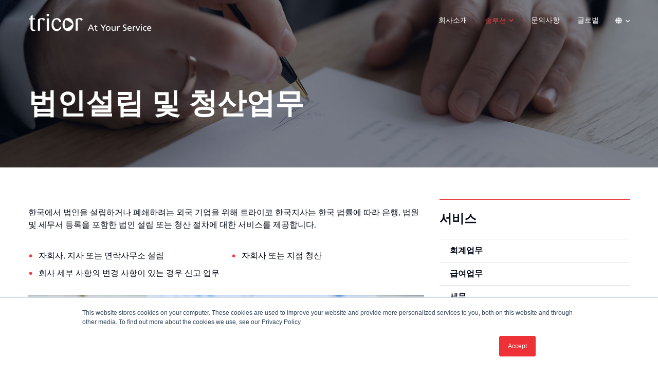

--- FILE ---
content_type: text/html; charset=UTF-8
request_url: https://korea.tricorglobal.com/company-establishment-tricor-south-korea-solutions
body_size: 5907
content:
<!doctype html><html class="no-js" lang="ko"><head>
    <meta charset="utf-8">
    <title>트라이코 코리아 - Company Establishment and Liquidation</title>
    <link rel="shortcut icon" href="https://korea.tricorglobal.com/hubfs/Tricor-July2017/images/favicons.png">
    <meta name="description" content="한국에서 법인을 설립하거나 폐쇄하려는 외국 기업을 위해 트라이코 한국지사는 한국 법률에 따라 은행, 법원 및 세무서 등록을 포함한 법인 설립 또는 청산 절차에 대한 서비스를 제공합니다.">
    
    
    
    
    
    
    
    
    
    
    
    
    
    <meta name="viewport" content="width=device-width, initial-scale=1">

    
    <meta property="og:description" content="한국에서 법인을 설립하거나 폐쇄하려는 외국 기업을 위해 트라이코 한국지사는 한국 법률에 따라 은행, 법원 및 세무서 등록을 포함한 법인 설립 또는 청산 절차에 대한 서비스를 제공합니다.">
    <meta property="og:title" content="트라이코 코리아 - Company Establishment and Liquidation">
    <meta name="twitter:description" content="한국에서 법인을 설립하거나 폐쇄하려는 외국 기업을 위해 트라이코 한국지사는 한국 법률에 따라 은행, 법원 및 세무서 등록을 포함한 법인 설립 또는 청산 절차에 대한 서비스를 제공합니다.">
    <meta name="twitter:title" content="트라이코 코리아 - Company Establishment and Liquidation">

    

    
    <style>
a.cta_button{-moz-box-sizing:content-box !important;-webkit-box-sizing:content-box !important;box-sizing:content-box !important;vertical-align:middle}.hs-breadcrumb-menu{list-style-type:none;margin:0px 0px 0px 0px;padding:0px 0px 0px 0px}.hs-breadcrumb-menu-item{float:left;padding:10px 0px 10px 10px}.hs-breadcrumb-menu-divider:before{content:'›';padding-left:10px}.hs-featured-image-link{border:0}.hs-featured-image{float:right;margin:0 0 20px 20px;max-width:50%}@media (max-width: 568px){.hs-featured-image{float:none;margin:0;width:100%;max-width:100%}}.hs-screen-reader-text{clip:rect(1px, 1px, 1px, 1px);height:1px;overflow:hidden;position:absolute !important;width:1px}
</style>

<link rel="stylesheet" href="https://korea.tricorglobal.com/hubfs/hub_generated/template_assets/1/52627862954/1742711011303/template_o2_-_korea_main.min.css">
<link rel="stylesheet" href="https://korea.tricorglobal.com/hubfs/hub_generated/template_assets/1/52785500707/1742711018929/template_magnific-popup.min.css">
<link rel="stylesheet" href="/hs/hsstatic/cos-LanguageSwitcher/static-1.336/sass/LanguageSwitcher.css">

<style>

</style>

<link rel="stylesheet" href="https://korea.tricorglobal.com/hubfs/hub_generated/module_assets/1/52627863695/1742809361431/module_Korea_-_Header_Banner.min.css">
<link rel="stylesheet" href="https://korea.tricorglobal.com/hubfs/hub_generated/module_assets/1/52795930776/1742809370970/module_korea_-_2_Column_list.min.css">
<link rel="stylesheet" href="https://korea.tricorglobal.com/hubfs/hub_generated/module_assets/1/52794697009/1742809369912/module_Korea_-_Solutions_Menu.min.css">
<link rel="stylesheet" href="https://korea.tricorglobal.com/hubfs/hub_generated/module_assets/1/52644237384/1742809362510/module_Korea_-_Footer_Social_Links.min.css">
<!-- Editor Styles -->
<style id="hs_editor_style" type="text/css">
#hs_cos_wrapper_widget_1628834410277  { display: block !important; margin-bottom: 0px !important; margin-top: 20px !important }
</style>
    

    
<!--  Added by GoogleAnalytics integration -->
<script>
var _hsp = window._hsp = window._hsp || [];
_hsp.push(['addPrivacyConsentListener', function(consent) { if (consent.allowed || (consent.categories && consent.categories.analytics)) {
  (function(i,s,o,g,r,a,m){i['GoogleAnalyticsObject']=r;i[r]=i[r]||function(){
  (i[r].q=i[r].q||[]).push(arguments)},i[r].l=1*new Date();a=s.createElement(o),
  m=s.getElementsByTagName(o)[0];a.async=1;a.src=g;m.parentNode.insertBefore(a,m)
})(window,document,'script','//www.google-analytics.com/analytics.js','ga');
  ga('create','UA-7276559-1','auto');
  ga('send','pageview');
}}]);
</script>

<!-- /Added by GoogleAnalytics integration -->

<!--  Added by GoogleAnalytics4 integration -->
<script>
var _hsp = window._hsp = window._hsp || [];
window.dataLayer = window.dataLayer || [];
function gtag(){dataLayer.push(arguments);}

var useGoogleConsentModeV2 = true;
var waitForUpdateMillis = 1000;


if (!window._hsGoogleConsentRunOnce) {
  window._hsGoogleConsentRunOnce = true;

  gtag('consent', 'default', {
    'ad_storage': 'denied',
    'analytics_storage': 'denied',
    'ad_user_data': 'denied',
    'ad_personalization': 'denied',
    'wait_for_update': waitForUpdateMillis
  });

  if (useGoogleConsentModeV2) {
    _hsp.push(['useGoogleConsentModeV2'])
  } else {
    _hsp.push(['addPrivacyConsentListener', function(consent){
      var hasAnalyticsConsent = consent && (consent.allowed || (consent.categories && consent.categories.analytics));
      var hasAdsConsent = consent && (consent.allowed || (consent.categories && consent.categories.advertisement));

      gtag('consent', 'update', {
        'ad_storage': hasAdsConsent ? 'granted' : 'denied',
        'analytics_storage': hasAnalyticsConsent ? 'granted' : 'denied',
        'ad_user_data': hasAdsConsent ? 'granted' : 'denied',
        'ad_personalization': hasAdsConsent ? 'granted' : 'denied'
      });
    }]);
  }
}

gtag('js', new Date());
gtag('set', 'developer_id.dZTQ1Zm', true);
gtag('config', 'G-F9WEP2HCZY');
</script>
<script async src="https://www.googletagmanager.com/gtag/js?id=G-F9WEP2HCZY"></script>

<!-- /Added by GoogleAnalytics4 integration -->

<!--  Added by GoogleTagManager integration -->
<script>
var _hsp = window._hsp = window._hsp || [];
window.dataLayer = window.dataLayer || [];
function gtag(){dataLayer.push(arguments);}

var useGoogleConsentModeV2 = true;
var waitForUpdateMillis = 1000;



var hsLoadGtm = function loadGtm() {
    if(window._hsGtmLoadOnce) {
      return;
    }

    if (useGoogleConsentModeV2) {

      gtag('set','developer_id.dZTQ1Zm',true);

      gtag('consent', 'default', {
      'ad_storage': 'denied',
      'analytics_storage': 'denied',
      'ad_user_data': 'denied',
      'ad_personalization': 'denied',
      'wait_for_update': waitForUpdateMillis
      });

      _hsp.push(['useGoogleConsentModeV2'])
    }

    (function(w,d,s,l,i){w[l]=w[l]||[];w[l].push({'gtm.start':
    new Date().getTime(),event:'gtm.js'});var f=d.getElementsByTagName(s)[0],
    j=d.createElement(s),dl=l!='dataLayer'?'&l='+l:'';j.async=true;j.src=
    'https://www.googletagmanager.com/gtm.js?id='+i+dl;f.parentNode.insertBefore(j,f);
    })(window,document,'script','dataLayer','GTM-PXJT4H');

    window._hsGtmLoadOnce = true;
};

_hsp.push(['addPrivacyConsentListener', function(consent){
  if(consent.allowed || (consent.categories && consent.categories.analytics)){
    hsLoadGtm();
  }
}]);

</script>

<!-- /Added by GoogleTagManager integration -->

    <link rel="canonical" href="https://korea.tricorglobal.com/company-establishment-tricor-south-korea-solutions">

<meta name="google-site-verification" content="iX_MbdN_Hf9u_DgSsVTWHl2RQS1DZL-mxsGACH6SxaA">
<meta name="google-site-verification" content="_GRParXMk5_Hd4kC0Z73Lqrm1bjzzJveX2Di-LQhTgI">
<meta name="google-site-verification" content="P0HReKJvZBdmwxw3Dlqm1d1E1kHLV4VwxiYQmD5gc4M">

<!-- Google Tag Manager -->
<script>(function(w,d,s,l,i){w[l]=w[l]||[];w[l].push({'gtm.start':
new Date().getTime(),event:'gtm.js'});var f=d.getElementsByTagName(s)[0],
j=d.createElement(s),dl=l!='dataLayer'?'&l='+l:'';j.async=true;j.src=
'https://www.googletagmanager.com/gtm.js?id='+i+dl;f.parentNode.insertBefore(j,f);
})(window,document,'script','dataLayer','GTM-PZL3W7P');</script>
<!-- End Google Tag Manager -->


<!-- Global site tag (gtag.js) - Google Analytics -->
<script async src="https://www.googletagmanager.com/gtag/js?id=UA-7276559-1"></script>
<script>
  window.dataLayer = window.dataLayer || [];
  function gtag(){dataLayer.push(arguments);}
  gtag('js', new Date());
 
  gtag('config', 'UA-7276559-1', {
  'linker': {
    'domains': ['go.tricorglobal.com', 'tricorglobal.com']
  }
});
</script>

<!-- Global site tag (gtag.js) - Google Ads: 702554288 (October 2019) -->
<script async src="https://www.googletagmanager.com/gtag/js?id=AW-702554288"></script>
<script>
window.dataLayer = window.dataLayer || [];
function gtag(){dataLayer.push(arguments);}
gtag('js', new Date());

gtag('config', 'AW-702554288');
</script>
<!-- End Global site tag (gtag.js) - Google Ads: 702554288 (October 2019) -->
<meta property="og:url" content="https://korea.tricorglobal.com/company-establishment-tricor-south-korea-solutions">
<meta name="twitter:card" content="summary">
<meta http-equiv="content-language" content="ko">
<link rel="alternate" hreflang="en" href="https://korea.tricorglobal.com/en/company-establishment-tricor-south-korea-solutions">
<link rel="alternate" hreflang="ko" href="https://korea.tricorglobal.com/company-establishment-tricor-south-korea-solutions">






    <link rel="stylesheet" href="https://pro.fontawesome.com/releases/v5.15.1/css/all.css" integrity="sha384-9ZfPnbegQSumzaE7mks2IYgHoayLtuto3AS6ieArECeaR8nCfliJVuLh/GaQ1gyM" crossorigin="anonymous">
  <meta name="generator" content="HubSpot"></head>
  <body>
<!--  Added by GoogleTagManager integration -->
<noscript><iframe src="https://www.googletagmanager.com/ns.html?id=GTM-PXJT4H" height="0" width="0" style="display:none;visibility:hidden"></iframe></noscript>

<!-- /Added by GoogleTagManager integration -->

    <a class="screen-reader" href="#skip-content">Skip to content</a>
    <div class="body-wrapper   hs-content-id-53856524146 hs-site-page page ">
      
        <div data-global-resource-path="o2 - Tricor Korea/templates/partials/o2 - korea header.html"><!-- Begin partial -->
<header class="header" id="main-menu">
  <nav class="page-center">
    <div class="header-logo">
      <a href="https://korea.tricorglobal.com?hsLang=ko" id="hs-link-my_logo" style="border-width:0px;border:0px;"><img src="https://korea.tricorglobal.com/hs-fs/hubfs/o2_2018/img/logos/Tricor-Logo-with-Tagline_EN-Colour.png?width=240&amp;height=35&amp;name=Tricor-Logo-with-Tagline_EN-Colour.png" class="hs-image-widget " height="35" style="height: auto;width:240px;border-width:0px;border:0px;" width="240" alt="Tricor-Logo-with-Tagline_EN-Colour" title="Tricor-Logo-with-Tagline_EN-Colour" srcset="https://korea.tricorglobal.com/hs-fs/hubfs/o2_2018/img/logos/Tricor-Logo-with-Tagline_EN-Colour.png?width=120&amp;height=18&amp;name=Tricor-Logo-with-Tagline_EN-Colour.png 120w, https://korea.tricorglobal.com/hs-fs/hubfs/o2_2018/img/logos/Tricor-Logo-with-Tagline_EN-Colour.png?width=240&amp;height=35&amp;name=Tricor-Logo-with-Tagline_EN-Colour.png 240w, https://korea.tricorglobal.com/hs-fs/hubfs/o2_2018/img/logos/Tricor-Logo-with-Tagline_EN-Colour.png?width=360&amp;height=53&amp;name=Tricor-Logo-with-Tagline_EN-Colour.png 360w, https://korea.tricorglobal.com/hs-fs/hubfs/o2_2018/img/logos/Tricor-Logo-with-Tagline_EN-Colour.png?width=480&amp;height=70&amp;name=Tricor-Logo-with-Tagline_EN-Colour.png 480w, https://korea.tricorglobal.com/hs-fs/hubfs/o2_2018/img/logos/Tricor-Logo-with-Tagline_EN-Colour.png?width=600&amp;height=88&amp;name=Tricor-Logo-with-Tagline_EN-Colour.png 600w, https://korea.tricorglobal.com/hs-fs/hubfs/o2_2018/img/logos/Tricor-Logo-with-Tagline_EN-Colour.png?width=720&amp;height=105&amp;name=Tricor-Logo-with-Tagline_EN-Colour.png 720w" sizes="(max-width: 240px) 100vw, 240px"></a>
    </div>
    <div class="header-right">
      <div class="header-menu-container">
        <span id="hs_cos_wrapper_header_menu" class="hs_cos_wrapper hs_cos_wrapper_widget hs_cos_wrapper_type_menu" style="" data-hs-cos-general-type="widget" data-hs-cos-type="menu"><div id="hs_menu_wrapper_header_menu" class="hs-menu-wrapper active-branch flyouts hs-menu-flow-horizontal" role="navigation" data-sitemap-name="default" data-menu-id="53786774952" aria-label="Navigation Menu">
 <ul role="menu" class="active-branch">
  <li class="hs-menu-item hs-menu-depth-1" role="none"><a href="https://korea.tricorglobal.com/about-tricor-south-korea" role="menuitem">회사소개</a></li>
  <li class="hs-menu-item hs-menu-depth-1 hs-item-has-children active-branch" role="none"><a href="https://korea.tricorglobal.com/solutions-tricor-south-korea" aria-haspopup="true" aria-expanded="false" role="menuitem">솔루션</a>
   <ul role="menu" class="hs-menu-children-wrapper active-branch">
    <li class="hs-menu-item hs-menu-depth-2 active active-branch" role="none"><a href="https://korea.tricorglobal.com/company-establishment-tricor-south-korea-solutions" role="menuitem">법인설립 및 청산업무</a></li>
    <li class="hs-menu-item hs-menu-depth-2" role="none"><a href="https://korea.tricorglobal.com/accounting-tricor-south-korea-solutions" role="menuitem">회계업무</a></li>
    <li class="hs-menu-item hs-menu-depth-2" role="none"><a href="https://korea.tricorglobal.com/payroll-tricor-south-korea-solutions" role="menuitem">급여업무</a></li>
    <li class="hs-menu-item hs-menu-depth-2" role="none"><a href="https://korea.tricorglobal.com/tax-tricor-south-korea-solutions" role="menuitem">세무</a></li>
    <li class="hs-menu-item hs-menu-depth-2" role="none"><a href="https://korea.tricorglobal.com/executive-search-tricor-south-korea-solutions" role="menuitem">헤드헌팅 서비스</a></li>
   </ul></li>
  <li class="hs-menu-item hs-menu-depth-1" role="none"><a href="https://korea.tricorglobal.com/contact-us-tricor-south-korea" role="menuitem">문의사항</a></li>
  <li class="hs-menu-item hs-menu-depth-1" role="none"><a href="https://www.tricorglobal.com" role="menuitem">글로벌</a></li>
 </ul>
</div></span>
      </div>
      <span id="hs_cos_wrapper_language_switcher" class="hs_cos_wrapper hs_cos_wrapper_widget hs_cos_wrapper_type_language_switcher" style="" data-hs-cos-general-type="widget" data-hs-cos-type="language_switcher"><div class="lang_switcher_class">
   <div class="globe_class" onclick="">
       <ul class="lang_list_class">
           <li>
               <a class="lang_switcher_link" data-language="ko" lang="ko" href="https://korea.tricorglobal.com/company-establishment-tricor-south-korea-solutions">한국어</a>
           </li>
           <li>
               <a class="lang_switcher_link" data-language="en" lang="en" href="https://korea.tricorglobal.com/en/company-establishment-tricor-south-korea-solutions">English</a>
           </li>
       </ul>
   </div>
</div></span>
      
      
      <div id="nav-icon">
        <span></span>
        <span></span>
        <span></span>
      </div>
    </div>
  </nav>
</header>
<!-- End partial --></div>
      
      <a class="anchor-link" id="skip-content"></a>
      
<div id="hs_cos_wrapper_module_16286531674211" class="hs_cos_wrapper hs_cos_wrapper_widget hs_cos_wrapper_type_module" style="" data-hs-cos-general-type="widget" data-hs-cos-type="module"></div>
<main class="body-container-wrapper">
  <div id="hs_cos_wrapper_module_16286536408651" class="hs_cos_wrapper hs_cos_wrapper_widget hs_cos_wrapper_type_module" style="" data-hs-cos-general-type="widget" data-hs-cos-type="module"><div id="header-banner">
  <div class="page-center">
    <div class="row-fluid">
      <div class="span12">
        
        
        <h1 class=" white margin0">법인설립 및 청산업무</h1>
        
        
      </div>
    </div>
  </div>
</div>

  
  

<style>
  #header-banner{
    
      background-image: url(https://korea.tricorglobal.com/hubfs/korea/img/solutions/company-establishment/img-company-establishment-header-banner.jpg);
    
    background-color: #040b19;
    background-position: 50% 50%;
  }
  
  @media (max-width: 768px) {
    #header-banner{
      background-image: url(https://korea.tricorglobal.com/hubfs/korea/img/solutions/company-establishment/img-company-establishment-header-mobile-banner.jpg);
    }
  }
  
</style></div>
  <div id="bgimage1" class="page-section">
    <div class="page-center">
      <div class="row-fluid">
        <div class="span8">
          <span id="hs_cos_wrapper_section_content" class="hs_cos_wrapper hs_cos_wrapper_widget_container hs_cos_wrapper_type_widget_container" style="" data-hs-cos-general-type="widget_container" data-hs-cos-type="widget_container"><div id="hs_cos_wrapper_widget_1628841422873" class="hs_cos_wrapper hs_cos_wrapper_widget hs_cos_wrapper_type_module" style="" data-hs-cos-general-type="widget" data-hs-cos-type="module"><span id="hs_cos_wrapper_widget_1628841422873_" class="hs_cos_wrapper hs_cos_wrapper_widget hs_cos_wrapper_type_rich_text" style="" data-hs-cos-general-type="widget" data-hs-cos-type="rich_text"><p>한국에서 법인을 설립하거나 폐쇄하려는 외국 기업을 위해 트라이코 한국지사는 한국 법률에 따라 은행, 법원 및 세무서 등록을 포함한 법인 설립 또는 청산 절차에 대한 서비스를 제공합니다.</p></span></div>
<div id="hs_cos_wrapper_widget_1628840890298" class="hs_cos_wrapper hs_cos_wrapper_widget hs_cos_wrapper_type_module" style="" data-hs-cos-general-type="widget" data-hs-cos-type="module"><div class="spacer spacer--20"></div></div>
<div id="hs_cos_wrapper_widget_1628838536544" class="hs_cos_wrapper hs_cos_wrapper_widget hs_cos_wrapper_type_module" style="" data-hs-cos-general-type="widget" data-hs-cos-type="module"><ul class="column-list">
  
    <li>자회사, 지사 또는 연락사무소 설립</li>
  
    <li>자회사 또는 지점 청산</li>
  
    <li>회사 세부 사항의 변경 사항이 있는 경우 신고 업무</li>
  
</ul></div>
<div id="hs_cos_wrapper_widget_1628834410277" class="hs_cos_wrapper hs_cos_wrapper_widget hs_cos_wrapper_type_module" style="" data-hs-cos-general-type="widget" data-hs-cos-type="module">
    






  



<span id="hs_cos_wrapper_widget_1628834410277_" class="hs_cos_wrapper hs_cos_wrapper_widget hs_cos_wrapper_type_linked_image" style="" data-hs-cos-general-type="widget" data-hs-cos-type="linked_image"><img src="https://korea.tricorglobal.com/hubfs/korea/img/solutions/company-establishment/img-company-establishment-corporate-tax.jpg" class="hs-image-widget " style="max-width: 100%; height: auto;" alt="img-company-establishment-corporate-tax" title="img-company-establishment-corporate-tax" loading="lazy"></span></div></span>
        </div>
        <div class="span4">
          <div id="hs_cos_wrapper_module_16291942645526" class="hs_cos_wrapper hs_cos_wrapper_widget hs_cos_wrapper_type_module" style="" data-hs-cos-general-type="widget" data-hs-cos-type="module"><div class="spacer spacer-- spacer-sm-40"></div></div>
          <span id="hs_cos_wrapper_section_sidebar" class="hs_cos_wrapper hs_cos_wrapper_widget_container hs_cos_wrapper_type_widget_container" style="" data-hs-cos-general-type="widget_container" data-hs-cos-type="widget_container"><div id="hs_cos_wrapper_widget_1628834960493" class="hs_cos_wrapper hs_cos_wrapper_widget hs_cos_wrapper_type_module" style="" data-hs-cos-general-type="widget" data-hs-cos-type="module"><div class="sidebar-menu accent-border-color">
  <h3 class="h4">서비스</h3>
  <div id="hs_menu_wrapper_widget_1628834960493_" class="hs-menu-wrapper active-branch flyouts hs-menu-flow-vertical" role="navigation" data-sitemap-name="default" data-menu-id="53792435346" aria-label="Navigation Menu">
 <ul role="menu" class="active-branch">
  <li class="hs-menu-item hs-menu-depth-1 active active-branch" role="none"><a href="https://korea.tricorglobal.com/company-establishment-tricor-south-korea-solutions" role="menuitem">법인설립 및 청산업무</a></li>
  <li class="hs-menu-item hs-menu-depth-1" role="none"><a href="https://korea.tricorglobal.com/accounting-tricor-south-korea-solutions" role="menuitem">회계업무</a></li>
  <li class="hs-menu-item hs-menu-depth-1" role="none"><a href="https://korea.tricorglobal.com/payroll-tricor-south-korea-solutions" role="menuitem">급여업무</a></li>
  <li class="hs-menu-item hs-menu-depth-1" role="none"><a href="https://korea.tricorglobal.com/tax-tricor-south-korea-solutions" role="menuitem">세무</a></li>
  <li class="hs-menu-item hs-menu-depth-1" role="none"><a href="https://korea.tricorglobal.com/executive-search-tricor-south-korea-solutions" role="menuitem">헤드헌팅 서비스</a></li>
 </ul>
</div>
</div></div></span>
        </div>
      </div>
    </div>
  </div>
</main>

      
        <div data-global-resource-path="o2 - Tricor Korea/templates/partials/o2 - korea footer.html"><!-- Begin partial -->









<footer class="lazyload" style="background-image: url();" data-src="">
  <div class="page-center">
    <div class="row-fluid marginB30">
      <div class="span4">
        <div class="footer-logo-container">
          <span id="hs_cos_wrapper_footer_logo" class="hs_cos_wrapper hs_cos_wrapper_widget hs_cos_wrapper_type_logo" style="" data-hs-cos-general-type="widget" data-hs-cos-type="logo"><a href="https://korea.tricorglobal.com?hsLang=ko" id="hs-link-footer_logo" style="border-width:0px;border:0px;"><img src="https://korea.tricorglobal.com/hs-fs/hubfs/o2_2018/img/logos/v2/Tricor-Logo-with-Tagline_EN-White.png?width=240&amp;height=35&amp;name=Tricor-Logo-with-Tagline_EN-White.png" class="hs-image-widget " height="35" style="height: auto;width:240px;border-width:0px;border:0px;" width="240" alt="Tricor-Logo-with-Tagline_EN-White" title="Tricor-Logo-with-Tagline_EN-White" srcset="https://korea.tricorglobal.com/hs-fs/hubfs/o2_2018/img/logos/v2/Tricor-Logo-with-Tagline_EN-White.png?width=120&amp;height=18&amp;name=Tricor-Logo-with-Tagline_EN-White.png 120w, https://korea.tricorglobal.com/hs-fs/hubfs/o2_2018/img/logos/v2/Tricor-Logo-with-Tagline_EN-White.png?width=240&amp;height=35&amp;name=Tricor-Logo-with-Tagline_EN-White.png 240w, https://korea.tricorglobal.com/hs-fs/hubfs/o2_2018/img/logos/v2/Tricor-Logo-with-Tagline_EN-White.png?width=360&amp;height=53&amp;name=Tricor-Logo-with-Tagline_EN-White.png 360w, https://korea.tricorglobal.com/hs-fs/hubfs/o2_2018/img/logos/v2/Tricor-Logo-with-Tagline_EN-White.png?width=480&amp;height=70&amp;name=Tricor-Logo-with-Tagline_EN-White.png 480w, https://korea.tricorglobal.com/hs-fs/hubfs/o2_2018/img/logos/v2/Tricor-Logo-with-Tagline_EN-White.png?width=600&amp;height=88&amp;name=Tricor-Logo-with-Tagline_EN-White.png 600w, https://korea.tricorglobal.com/hs-fs/hubfs/o2_2018/img/logos/v2/Tricor-Logo-with-Tagline_EN-White.png?width=720&amp;height=105&amp;name=Tricor-Logo-with-Tagline_EN-White.png 720w" sizes="(max-width: 240px) 100vw, 240px"></a></span>
        </div>
        <p><a href="https://www.tricorglobal.com/?hsLang=ko" rel="noopener" target="_blank">트라이코 그룹</a>(Tricor)은 글로벌지식과 현지비즈니스 <br>전문지식을 겸비하고 법인, 투자자, 인사급여, 신탁 <br>및 부채 서비스, 펀드 관리, 지배구조 자문 등의<br>서비스를 제공하는 아시아 최고의 사업확장지원<br>전문가 입니다.</p>
        <strong class="white">트라이코한국지사</strong>
        <p>서울시 용산구 한강대로 71길 4<br>한진중공업빌딩 8층[04322]</p>
      </div>
      <div class="span8">
        <div class="row-fluid">
          <div class="span4">
            <h5 class="footer-title white">
              팔로우
            </h5>
            <div class="footer-social-container">
  
  <a href="https://www.facebook.com/tricorglobal/" target="_blank"><i class="fab fa-facebook"></i></a>
  
  
  <a href="https://www.linkedin.com/company/tricorgroup" target="_blank"><i class="fab fa-linkedin"></i></a>
  
  
  
  <a href="https://www.youtube.com/channel/UCZMfPlqndgkLbYTM63Visxg" target="_blank"><i class="fab fa-youtube"></i></a>
  
  
  <a href="#wechat" class="popup-modal"><i class="fab fa-weixin"></i></a>
  <div id="wechat" class="mfp-hide white-popup-block popup-small text-center">
    <span class="mfp-close"></span>
    <h3>위쳇에서팔로우하세요.</h3>
    <p>아래 QR 코드를 스캔하고 공식 계정을 팔로우 하세요.</p>
    
      
      
        
      
       
      <img src="https://korea.tricorglobal.com/hubfs/o2_2018/img/WeChat.jpg" alt="WeChat" loading="lazy" style="max-width: 100%; height: auto;">
    
    <p>위쳇ID <strong>卓佳Tricor</strong></p>
    <p><a class="popup-modal-dismiss" href="#">해제</a></p>
  </div>
  
  
  <a href="https://www.tricorglobal.com?hsLang=ko" target="_blank"><i class="fas fa-globe"></i></a>
  
</div>
          </div>
          <div class="span4">
            <h5 class="footer-title white">
              솔루션
            </h5>
            <div class="footer-menu-container">
              <div id="hs_menu_wrapper_footer_menu_1" class="hs-menu-wrapper active-branch flyouts hs-menu-flow-vertical" role="navigation" data-sitemap-name="default" data-menu-id="53784057476" aria-label="Navigation Menu">
 <ul role="menu" class="active-branch">
  <li class="hs-menu-item hs-menu-depth-1 active active-branch" role="none"><a href="https://korea.tricorglobal.com/company-establishment-tricor-south-korea-solutions" role="menuitem"> 법인설립 및 청산업무</a></li>
  <li class="hs-menu-item hs-menu-depth-1" role="none"><a href="https://korea.tricorglobal.com/accounting-tricor-south-korea-solutions" role="menuitem">회계업무</a></li>
  <li class="hs-menu-item hs-menu-depth-1" role="none"><a href="https://korea.tricorglobal.com/payroll-tricor-south-korea-solutions" role="menuitem">급여업무</a></li>
  <li class="hs-menu-item hs-menu-depth-1" role="none"><a href="https://korea.tricorglobal.com/tax-tricor-south-korea-solutions" role="menuitem">세무</a></li>
  <li class="hs-menu-item hs-menu-depth-1" role="none"><a href="https://korea.tricorglobal.com/executive-search-tricor-south-korea-solutions" role="menuitem">헤드헌팅 서비스</a></li>
 </ul>
</div>
            </div>
          </div>
          <div class="span4">
            <h5 class="footer-title white">
               빠른 링크
            </h5>
            <div class="footer-menu-container">
              <div id="hs_menu_wrapper_footer_menu_2" class="hs-menu-wrapper active-branch flyouts hs-menu-flow-vertical" role="navigation" data-sitemap-name="default" data-menu-id="53786774427" aria-label="Navigation Menu">
 <ul role="menu">
  <li class="hs-menu-item hs-menu-depth-1" role="none"><a href="https://korea.tricorglobal.com/about-tricor-south-korea" role="menuitem">회사소개</a></li>
  <li class="hs-menu-item hs-menu-depth-1" role="none"><a href="https://korea.tricorglobal.com/solutions-tricor-south-korea" role="menuitem">솔루션</a></li>
  <li class="hs-menu-item hs-menu-depth-1" role="none"><a href="https://korea.tricorglobal.com/contact-us-tricor-south-korea" role="menuitem">문의사항</a></li>
 </ul>
</div>
            </div>
          </div>
        </div>

      </div>
    </div>
    <div class="row-fluid">
      <div class="span12 white">
        <div id="hs_cos_wrapper_module_162866917145535" class="hs_cos_wrapper hs_cos_wrapper_widget hs_cos_wrapper_type_module" style="" data-hs-cos-general-type="widget" data-hs-cos-type="module">Copyright ©2026 Tricor Group. All Rights Reserved.</div>
      </div>
    </div>
  </div>
</footer>
<!-- End partial --></div>
      
    </div>
    <script src="/hs/hsstatic/jquery-libs/static-1.4/jquery/jquery-1.11.2.js"></script>
<script src="/hs/hsstatic/jquery-libs/static-1.4/jquery-migrate/jquery-migrate-1.2.1.js"></script>
<script>hsjQuery = window['jQuery'];</script>
<!-- HubSpot performance collection script -->
<script defer src="/hs/hsstatic/content-cwv-embed/static-1.1293/embed.js"></script>
<script src="https://korea.tricorglobal.com/hubfs/hub_generated/template_assets/1/52627863207/1742711012455/template_lazyload.min.js"></script>
<script src="https://korea.tricorglobal.com/hubfs/hub_generated/template_assets/1/52628236405/1742711014475/template_jquery-3.5.1.min.js"></script>
<script src="https://korea.tricorglobal.com/hubfs/hub_generated/template_assets/1/52627884433/1742711014104/template_jquery-migrate-3.3.2.min.js"></script>
<script src="https://korea.tricorglobal.com/hubfs/hub_generated/template_assets/1/52627863175/1742711011898/template_modernizer.min.js"></script>
<script src="https://korea.tricorglobal.com/hubfs/hub_generated/template_assets/1/52774156893/1742711018293/template_magnific-popup.min.js"></script>
<script src="https://korea.tricorglobal.com/hubfs/hub_generated/template_assets/1/52627863324/1742711013107/template_o2_-_korea_main.min.js"></script>
<script src="/hs/hsstatic/keyboard-accessible-menu-flyouts/static-1.17/bundles/project.js"></script>
<script>
var hsVars = hsVars || {}; hsVars['language'] = 'ko';
</script>

<script src="/hs/hsstatic/cos-i18n/static-1.53/bundles/project.js"></script>

<!-- Start of HubSpot Analytics Code -->
<script type="text/javascript">
var _hsq = _hsq || [];
_hsq.push(["setContentType", "standard-page"]);
_hsq.push(["setCanonicalUrl", "https:\/\/korea.tricorglobal.com\/company-establishment-tricor-south-korea-solutions"]);
_hsq.push(["setPageId", "53856524146"]);
_hsq.push(["setContentMetadata", {
    "contentPageId": 52797812779,
    "legacyPageId": "53856524146",
    "contentFolderId": null,
    "contentGroupId": null,
    "abTestId": null,
    "languageVariantId": 53856524146,
    "languageCode": "ko",
    
    
}]);
</script>

<script type="text/javascript" id="hs-script-loader" async defer src="/hs/scriptloader/3792145.js"></script>
<!-- End of HubSpot Analytics Code -->


<script type="text/javascript">
var hsVars = {
    render_id: "f9a57980-b2a9-4afb-b80a-128755963b3e",
    ticks: 1767474326610,
    page_id: 53856524146,
    
    content_group_id: 0,
    portal_id: 3792145,
    app_hs_base_url: "https://app.hubspot.com",
    cp_hs_base_url: "https://cp.hubspot.com",
    language: "ko",
    analytics_page_type: "standard-page",
    scp_content_type: "",
    
    analytics_page_id: "53856524146",
    category_id: 1,
    folder_id: 0,
    is_hubspot_user: false
}
</script>


<script defer src="/hs/hsstatic/HubspotToolsMenu/static-1.432/js/index.js"></script>

<!-- Google Tag Manager (noscript) -->
<noscript><iframe src="https://www.googletagmanager.com/ns.html?id=GTM-PZL3W7P" height="0" width="0" style="display:none;visibility:hidden"></iframe></noscript>
<!-- End Google Tag Manager (noscript) -->


  
</body></html>

--- FILE ---
content_type: text/css
request_url: https://korea.tricorglobal.com/hubfs/hub_generated/template_assets/1/52627862954/1742711011303/template_o2_-_korea_main.min.css
body_size: 7384
content:
#main-menu{position:fixed;left:0;top:0;z-index:99999;font-size:13px;color:#fff;text-transform:uppercase;transition:background-color 350ms ease,color 350ms ease;width:100%}#main-menu.white-header{color:#040b19}#main-menu.scrolling{color:#040b19;background-color:white;box-shadow:4px 0px 8px 0px #040b19}#main-menu .header-logo{padding:15px 0}#main-menu:not(.scrolling) .header-logo{filter:brightness(0) invert(1)}#main-menu .header-logo{height:30px}#main-menu .header-logo img{width:auto !important;height:30px}#main-menu nav{display:flex;align-items:center}#main-menu .hs-menu-wrapper>ul>li>a{padding:30px 0;font-size:14px;display:block}#main-menu .hs-menu-wrapper.hs-menu-flow-horizontal>ul{margin-bottom:0;padding:0;display:block}#main-menu .hs-menu-children-wrapper{background-color:white;box-shadow:0 3px 9px 0 rgba(25,25,38,0.12)}#main-menu.scrolling .hs-menu-wrapper>ul>li>a,.white-header #main-menu .hs-menu-wrapper>ul>li>a{color:#040b19}#main-menu .hs-menu-wrapper.hs-menu-flow-horizontal>ul li.hs-item-has-children ul.hs-menu-children-wrapper li a{max-width:100%;width:auto;transition:.3s ease all}#main-menu .hs-menu-wrapper.hs-menu-flow-horizontal>ul li.hs-item-has-children ul.hs-menu-children-wrapper li a:hover{background-color:#ef4043;color:white}.header-right{margin-left:auto;display:flex;align-items:center}#nav-icon,#nav-icon span{margin:0;padding:0}#nav-icon{width:25px;height:25px;position:absolute;top:20px;right:15px;-webkit-transform:rotate(0);-moz-transform:rotate(0);-o-transform:rotate(0);transform:rotate(0);-webkit-transition:.5s ease-in-out;-moz-transition:.5s ease-in-out;-o-transition:.5s ease-in-out;transition:.5s ease-in-out;cursor:pointer}#nav-icon span{display:block;position:absolute;height:3.5px;width:100%;background:#040b19;border-radius:9px;opacity:1;left:0;-webkit-transform:rotate(0);-moz-transform:rotate(0);-o-transform:rotate(0);transform:rotate(0);-webkit-transition:.25s ease-in-out;-moz-transition:.25s ease-in-out;-o-transition:.25s ease-in-out;transition:.25s ease-in-out}#main-menu:not(.scrolling) #nav-icon span{background:white}#nav-icon span:nth-child(1){top:0px;-webkit-transform-origin:left center;-moz-transform-origin:left center;-o-transform-origin:left center;transform-origin:left center}#nav-icon span:nth-child(2){top:7px;-webkit-transform-origin:left center;-moz-transform-origin:left center;-o-transform-origin:left center;transform-origin:left center}#nav-icon span:nth-child(3){top:14px;-webkit-transform-origin:left center;-moz-transform-origin:left center;-o-transform-origin:left center;transform-origin:left center}#nav-icon.open span:nth-child(1){-webkit-transform:rotate(45deg);-moz-transform:rotate(45deg);-o-transform:rotate(45deg);transform:rotate(45deg);top:-3px;left:0px}#nav-icon.open span:nth-child(2){width:0;opacity:0}#nav-icon.open span:nth-child(3){-webkit-transform:rotate(-45deg);-moz-transform:rotate(-45deg);-o-transform:rotate(-45deg);transform:rotate(-45deg);top:14px;left:0px}#main-menu .globe_class{background-image:none !important;width:auto !important}#main-menu .globe_class:before{content:"\f0ac";color:white;font-family:"Font Awesome 5 Pro";font-weight:bold;padding-right:15px;transition:.3s ease all}#main-menu.scrolling .globe_class:before{color:#040b19}#main-menu .globe_class:after{content:"\f107";font-family:"Font Awesome 5 Pro";position:absolute;right:0px;top:50%;width:100%;text-align:right;transform:translateY(-50%)}#main-menu .lang_list_class{top:unset;bottom:0;transform:translateY(100%);left:-50%}#main-menu .lang_list_class:before,#main-menu .lang_list_class:after{content:none}#main-menu .lang_list_class li{border:0;padding:0}#main-menu .lang_list_class li a{color:#040b19;transition:.3s ease all;display:block;padding:10px 20px}#main-menu .lang_list_class li a:hover{background-color:#ef4043;color:white}@media screen and (min-width:990px){#nav-icon,.child-trigger{display:none}#main-menu .globe_class{padding:15px 0 15px 15px}.header-menu-container{display:block !important}#main-menu .hs-menu-wrapper>ul>li>a{color:white;margin:0 17px}#main-menu .hs-menu-flow-horizontal>ul>li.hs-item-has-children>a:after{content:"\f107";font-family:"Font Awesome 5 Pro";right:0px;top:50%;text-align:right;transform:translateY(-50%);margin-left:5px}#main-menu .hs-menu-wrapper>ul>li>a:hover,#main-menu.scrolling .hs-menu-wrapper>ul>li>a:hover,#main-menu .hs-menu-wrapper>ul>li.active-branch>a,#main-menu.scrolling .hs-menu-wrapper>ul>li.active-branch>a{color:#ef4043}.child-trigger{display:none !important}#main-menu .hs-menu-wrapper .hs-menu-children-wrapper{display:block !important}}@media screen and (max-width:989.9px){.header-menu-container{display:none;background-color:white;position:absolute;left:0;right:0;bottom:0;transform:translateY(100%)}#main-menu .hs-menu-wrapper>ul>li>a{padding:10px}#main-menu .hs-menu-wrapper>ul>li>a,#main-menu .hs-menu-wrapper>ul>li>a:hover,#main-menu.scrolling .hs-menu-wrapper>ul>li>a:hover,#main-menu .hs-menu-wrapper>ul>li.active-branch>a,#main-menu.scrolling .hs-menu-wrapper>ul>li.active-branch>a{color:#040b19}.child-trigger{cursor:pointer;position:absolute;top:0;right:0px;width:30px !important;min-width:30px !important;height:40px !important;padding:0 !important;text-align:center}.hs-menu-depth-2 .child-trigger{top:0px;height:35px !important;border-left:1px solid white}.child-trigger:hover{text-decoration:none}.child-trigger:before{content:"\f107";font-family:"Font Awesome 5 Pro";position:relative;top:35%;margin:0 auto !important;-webkit-transform:rotate(0);-ms-transform:rotate(0);transform:rotate(0);color:#040b19}.child-trigger.child-open:before{content:"\f106"}#main-menu .hs-menu-wrapper .hs-menu-children-wrapper{display:none;position:relative}#main-menu .hs-menu-children-wrapper{box-shadow:none}#main-menu .hs-menu-wrapper.hs-menu-flow-horizontal>ul li.hs-item-has-children ul.hs-menu-children-wrapper{visibility:visible;opacity:1}#main-menu .hs-menu-wrapper.hs-menu-flow-horizontal>ul li.hs-menu-depth-1{float:none}.lang_switcher_class{position:absolute !important;right:60px;top:20px}}footer{padding:45px 0;background-color:#18191b;color:#999}.footer-logo-container{margin-bottom:20px}.footer-logo-container img{height:30px;width:auto !important}.footer-title{font-size:1rem;font-family:'Frutiger','微软雅黑','正黑体',SimHei,sans-serif;margin-top:0}.footer-menu-container .hs-menu-wrapper.hs-menu-flow-vertical>ul li a{color:#999;padding:0;max-width:100%;text-overflow:inherit;overflow:visible;white-space:unset}.footer-menu-container ul{padding:0}.footer-menu-container ul li{margin-bottom:15px}.hs-menu-wrapper.hs-menu-flow-horizontal>ul li a{text-overflow:unset;max-width:none}.hs-menu-wrapper.hs-menu-flow-horizontal ul.hs-menu-children-wrapper li a{padding:6px 20px}.hs-error-msgs label{display:block !important}form fieldset.form-columns-1 .hs-input{width:100% !important}form fieldset.form-columns-1 input[type="checkbox"].hs-input,form fieldset.form-columns-1 input[type="radio"].hs-input,input[type="checkbox"].hs-input,input[type="radio"].hs-input{width:auto !important}form fieldset .hs-form-checkbox,form fieldset .hs-form-radio{padding-left:0 !important}form fieldset .hs-form-checkbox:before,form fieldset .hs-form-radio:before{content:none !important}form>fieldset{max-width:100% !important}form fieldset label{color:#939393}textarea.hs-input,input[type="text"].hs-input,input[type="password"].hs-input,input[type="datetime"].hs-input,input[type="datetime-local"].hs-input,input[type="date"].hs-input,input[type="month"].hs-input,input[type="time"].hs-input,input[type="week"].hs-input,input[type="number"].hs-input,input[type="email"].hs-input,input[type="url"].hs-input,input[type="search"].hs-input,input[type="tel"].hs-input,input[type="color"].hs-input,input[type="file"].hs-input,input[type="password"],select.hs-input{border:1px solid #dbdbdb;padding:16px 20px;border-radius:4px;margin-bottom:15px;-webkit-appearance:none;-moz-appearance:none;appearance:none;font-size:16px;background-color:white;font-family:'Lato',Calibri,'Microsoft JhengHei'}.hs-fieldtype-select div.input{position:relative}.hs-fieldtype-select div.input:after{content:"\f0d7";font-family:"Font Awesome 5 Pro";font-weight:bold;right:5px;top:calc(50% - 1em);position:absolute;pointer-events:none;box-sizing:border-box;color:#040b19}input[type="text"].hs-search-field__input{border:1px solid #dbdbdb;padding:16px 20px;border-radius:4px;margin-bottom:0;-webkit-appearance:none;-moz-appearance:none;font-size:16px}input[type="radio"].hs-input{display:none}legend.hs-field-desc{display:none !important}li.hs-form-radio{display:inline-block;margin-right:30px}.hs-form-radio-display input[type="radio"]:checked+span:before{color:#ef4043}.hs-form-radio-display input[type="radio"]+span:before{content:"\f0c8";font-family:"Font Awesome 5 Pro";font-weight:bold;font-size:12px;margin-right:10px;padding:3px;color:#dbdbdb;border:1px solid #dbdbdb;border-radius:3px}li.hs-form-checkbox{display:inline-block;margin-right:30px}.hs-form-checkbox-display input[type="checkbox"]{display:none}.hs-form-checkbox-display input[type="checkbox"]:checked+span:before{content:"\f00c";color:#ef4043;font-family:"Font Awesome 5 Pro";line-height:1}.hs-form-checkbox-display input[type="checkbox"]+span:before{content:"";width:10px;height:10px;font-weight:bold;font-size:12px;margin-right:10px;padding:2px 3px 4px;color:#dbdbdb;border:1px solid #dbdbdb;border-radius:3px;vertical-align:top;display:inline-block}form fieldset.form-columns-1 input[type="file"].hs-input{background-color:white;width:calc(100% - 40px) !important}.widget-type-blog_comments .section{padding:0}.hs-recaptcha.hs-form-field{margin-bottom:15px}.inputs-list{list-style:none;padding:0}.row-fluid{width:100%;*zoom:1}.row-fluid:before,.row-fluid:after{display:table;content:""}.row-fluid:after{clear:both}.row-fluid [class*="span"]{display:block;float:left;width:100%;min-height:1px;margin-left:2.127659574%;*margin-left:2.0744680846382977%;-webkit-box-sizing:border-box;-moz-box-sizing:border-box;-ms-box-sizing:border-box;box-sizing:border-box}.row-fluid [class*="span"]:first-child{margin-left:0}.row-fluid .span12{width:99.99999998999999%;*width:99.94680850063828%}.row-fluid .span11{width:91.489361693%;*width:91.4361702036383%}.row-fluid .span10{width:82.97872339599999%;*width:82.92553190663828%}.row-fluid .span9{width:74.468085099%;*width:74.4148936096383%}.row-fluid .span8{width:65.95744680199999%;*width:65.90425531263828%}.row-fluid .span7{width:57.446808505%;*width:57.3936170156383%}.row-fluid .span6{width:48.93617020799999%;*width:48.88297871863829%}.row-fluid .span5{width:40.425531911%;*width:40.3723404216383%}.row-fluid .span4{width:31.914893614%;*width:31.8617021246383%}.row-fluid .span3{width:23.404255317%;*width:23.3510638276383%}.row-fluid .span2{width:14.89361702%;*width:14.8404255306383%}.row-fluid .span1{width:6.382978723%;*width:6.329787233638298%}.container-fluid{*zoom:1}.container-fluid:before,.container-fluid:after{display:table;content:""}.container-fluid:after{clear:both}@media(max-width:767px){.row-fluid{width:100%}.row-fluid [class*="span"]{display:block;float:none;width:auto;margin-left:0}}@media(min-width:768px) and (max-width:1139px){.row-fluid{width:100%;*zoom:1}.row-fluid:before,.row-fluid:after{display:table;content:""}.row-fluid:after{clear:both}.row-fluid [class*="span"]{display:block;float:left;width:100%;min-height:1px;margin-left:2.762430939%;*margin-left:2.709239449638298%;-webkit-box-sizing:border-box;-moz-box-sizing:border-box;-ms-box-sizing:border-box;box-sizing:border-box}.row-fluid [class*="span"]:first-child{margin-left:0}.row-fluid .span12{width:99.999999993%;*width:99.9468085036383%}.row-fluid .span11{width:91.436464082%;*width:91.38327259263829%}.row-fluid .span10{width:82.87292817100001%;*width:82.8197366816383%}.row-fluid .span9{width:74.30939226%;*width:74.25620077063829%}.row-fluid .span8{width:65.74585634900001%;*width:65.6926648596383%}.row-fluid .span7{width:57.182320438000005%;*width:57.129128948638304%}.row-fluid .span6{width:48.618784527%;*width:48.5655930376383%}.row-fluid .span5{width:40.055248616%;*width:40.0020571266383%}.row-fluid .span4{width:31.491712705%;*width:31.4385212156383%}.row-fluid .span3{width:22.928176794%;*width:22.874985304638297%}.row-fluid .span2{width:14.364640883%;*width:14.311449393638298%}.row-fluid .span1{width:5.801104972%;*width:5.747913482638298%}}@media(min-width:1280px){.row-fluid{width:100%;*zoom:1}.row-fluid:before,.row-fluid:after{display:table;content:""}.row-fluid:after{clear:both}.row-fluid [class*="span"]{display:block;float:left;width:100%;min-height:1px;margin-left:2.564102564%;*margin-left:2.510911074638298%;-webkit-box-sizing:border-box;-moz-box-sizing:border-box;-ms-box-sizing:border-box;box-sizing:border-box}.row-fluid [class*="span"]:first-child{margin-left:0}.row-fluid .span12{width:100%;*width:99.94680851063829%}.row-fluid .span11{width:91.45299145300001%;*width:91.3997999636383%}.row-fluid .span10{width:82.905982906%;*width:82.8527914166383%}.row-fluid .span9{width:74.358974359%;*width:74.30578286963829%}.row-fluid .span8{width:65.81196581200001%;*width:65.7587743226383%}.row-fluid .span7{width:57.264957265%;*width:57.2117657756383%}.row-fluid .span6{width:48.717948718%;*width:48.6647572286383%}.row-fluid .span5{width:40.170940171000005%;*width:40.117748681638304%}.row-fluid .span4{width:31.623931624%;*width:31.5707401346383%}.row-fluid .span3{width:23.076923077%;*width:23.0237315876383%}.row-fluid .span2{width:14.529914530000001%;*width:14.4767230406383%}.row-fluid .span1{width:5.982905983%;*width:5.929714493638298%}}.clearfix{*zoom:1}.clearfix:before,.clearfix:after{display:table;content:""}.clearfix:after{clear:both}.hide{display:none}.show{display:block}.invisible{visibility:hidden}.hidden{display:none;visibility:hidden}.visible-phone{display:none !important}.visible-tablet{display:none !important}.hidden-desktop{display:none !important}@media(max-width:767px){.visible-phone{display:inherit !important}.hidden-phone{display:none !important}.hidden-desktop{display:inherit !important}.visible-desktop{display:none !important}}@media(min-width:768px) and (max-width:1139px){.visible-tablet{display:inherit !important}.hidden-tablet{display:none !important}.hidden-desktop{display:inherit !important}.visible-desktop{display:none !important}}.flex-row{display:flex}.flex-wrap{flex-wrap:wrap}.flex-nowrap{flex-wrap:nowrap}.justify-center{justify-content:center}.align-center{align-items:center}.flex-row-small{max-width:;margin:0 auto}@media screen and (min-width :1024px){.flex-lg-1>*{width:100%}.flex-lg-1>*:nth-child(n+2){margin-top:30px}.flex-lg-2>*:nth-child(2n){width:calc((100% - 30px)/2);margin-left:15px}.flex-lg-2>*:nth-child(2n+1){width:calc((100% - 30px)/2);margin-right:15px}.flex-lg-2>*:nth-child(n+3){margin-top:30px}.flex-lg-3>*{width:calc((100% - 80px)/3);margin-right:20px;margin-left:20px}.flex-lg-3>*:nth-child(3n+3){margin-right:0}.flex-lg-3>*:nth-child(3n+1){margin-left:0}.flex-lg-3>*:nth-child(n+4){margin-top:40px}.flex-lg-4>*{width:calc((100% - 90px)/4);margin-right:15px;margin-left:15px}.flex-lg-4>*:nth-child(4n+4){margin-right:0px}.flex-lg-4>*:nth-child(4n+1){margin-left:0}.flex-lg-4>*:nth-child(n+5){margin-top:30px}.flex-lg-5>*{width:calc((100% - 120px)/5);margin-right:15px;margin-left:15px}.flex-lg-5>*:nth-child(5n+5){margin-right:0}.flex-lg-5>*:nth-child(5n+1){margin-left:0}.flex-lg-5>*:nth-child(n+6){margin-top:30px}.flex-lg-6>*{width:calc((100% - 150px)/6);margin-right:15px;margin-left:15px}.flex-lg-6>*:nth-child(6n+6){margin-right:0}.flex-lg-6>*:nth-child(6n+1){margin-left:0}.flex-lg-6>*:nth-child(n+7){margin-top:30px}}@media screen and (max-width :1023.9px) and (min-width:768px){.flex-md-1>*{width:100%}.flex-md-1>*:nth-child(n+2){margin-top:30px}.flex-md-2>*:nth-child(2n){width:calc((100% - 30px)/2);margin-left:15px}.flex-md-2>*:nth-child(2n+1){width:calc((100% - 30px)/2);margin-right:15px}.flex-md-2>*:nth-child(n+3){margin-top:30px}.flex-md-3>*{width:calc((100% - 60px)/3);margin-right:15px;margin-left:15px}.flex-md-3>*:nth-child(3n+3){margin-right:0}.flex-md-3>*:nth-child(3n+1){margin-left:0}.flex-md-3>*:nth-child(n+4){margin-top:30px}.flex-md-4>*{width:calc((100% - 90px)/4);margin-right:15px;margin-left:15px}.flex-md-4>*:nth-child(4n+4){margin-right:0px}.flex-md-4>*:nth-child(4n+1){margin-left:0}.flex-md-4>*:nth-child(n+5){margin-top:30px}.flex-md-5>*{width:calc((100% - 120px)/5);margin-right:15px;margin-left:15px}.flex-md-5>*:nth-child(5n+5){margin-right:0}.flex-md-5>*:nth-child(5n+1){margin-left:0}.flex-md-5>*:nth-child(n+6){margin-top:30px}.flex-md-6>*:nth-child(5n+1){margin-left:0}.flex-md-6>*{width:calc((100% - 150px)/6);margin-right:15px;margin-left:15px}.flex-md-6>*:nth-child(6n+6){margin-right:0}.flex-md-6>*:nth-child(6n+1){margin-left:0}.flex-md-6>*:nth-child(n+7){margin-top:30px}}@media screen and (max-width :767.9px) and (min-width:576px){.flex-sm-1>*{width:100%}.flex-sm-1>*:nth-child(n+2){margin-top:30px}.flex-sm-2>*:nth-child(2n){width:calc((100% - 30px)/2);margin-left:15px}.flex-sm-2>*:nth-child(2n+1){width:calc((100% - 30px)/2);margin-right:15px}.flex-sm-2>*:nth-child(n+3){margin-top:30px}.flex-sm-3>*{width:calc((100% - 60px)/3);margin-right:15px;margin-left:15px}.flex-sm-3>*:nth-child(3n+3){margin-right:0}.flex-sm-3>*:nth-child(3n+1){margin-left:0}.flex-sm-3>*:nth-child(n+4){margin-top:30px}.flex-sm-4>*{width:calc((100% - 90px)/4);margin-right:15px;margin-left:15px}.flex-sm-4>*:nth-child(4n+4){margin-right:0px}.flex-sm-4>*:nth-child(4n+1){margin-left:0}.flex-sm-4>*:nth-child(n+5){margin-top:30px}.flex-sm-5>*{width:calc((100% - 120px)/5);margin-right:15px;margin-left:15px}.flex-sm-5>*:nth-child(5n+5){margin-right:0}.flex-sm-5>*:nth-child(n+6){margin-top:30px}.flex-sm-6>*:nth-child(5n+1){margin-left:0}.flex-sm-6>*{width:calc((100% - 150px)/6);margin-right:15px;margin-left:15px}.flex-sm-6>*:nth-child(6n+6){margin-right:0}.flex-sm-6>*:nth-child(6n+1){margin-left:0}.flex-sm-6>*:nth-child(n+7){margin-top:30px}}@media screen and (max-width :575.9px){.flex-xs-1>*{width:100%}.flex-xs-1>*:nth-child(n+2){margin-top:30px}.flex-xs-2>*:nth-child(2n){width:calc((100% - 30px)/2);margin-left:15px}.flex-xs-2>*:nth-child(2n+1){width:calc((100% - 30px)/2);margin-right:15px}.flex-xs-2>*:nth-child(n+3){margin-top:30px}.flex-xs-3>*{width:calc((100% - 60px)/3);margin-right:15px;margin-left:15px}.flex-xs-3>*:nth-child(3n+3){margin-right:0}.flex-xs-3>*:nth-child(3n+1){margin-left:0}.flex-xs-3>*:nth-child(n+4){margin-top:30px}.flex-xs-4>*{width:calc((100% - 90px)/4);margin-right:15px;margin-left:15px}.flex-xs-4>*:nth-child(4n+4){margin-right:0px}.flex-xs-4>*:nth-child(4n+1){margin-left:0}.flex-xs-4>*:nth-child(n+5){margin-top:30px}.flex-xs-5>*{width:calc((100% - 120px)/5);margin-right:15px;margin-left:15px}.flex-xs-5>*:nth-child(5n+5){margin-right:0}.flex-xs-5>*:nth-child(n+6){margin-top:30px}.flex-xs-6>*:nth-child(5n+1){margin-left:0}.flex-xs-6>*{width:calc((100% - 150px)/6);margin-right:15px;margin-left:15px}.flex-xs-6>*:nth-child(6n+6){margin-right:0}.flex-xs-6>*:nth-child(6n+1){margin-left:0}.flex-xs-6>*:nth-child(n+7){margin-top:30px}}span.cta_txt_button,a.cta_txt_button{display:inline-block}.cta_txt_button:focus{color:white}.cta_txt_button,.hs-button{padding:8px 30px;line-height:1.5;border-radius:3px;background-color:#ef4043;color:white;border:2px solid #ef4043;font-family:'Lato',Calibri,'Microsoft JhengHei';transition:all .4s ease-in-out;-webkit-appearance:none;-moz-appearance:none;font-size:16px}.cta_txt_button.cta_txt_button-sm{padding:8px 12px}.cta_txt_button.cta_txt_button-light{background-color:white;color:#ef4043;border:2px solid #ef4043}span.cta_txt_button,a.cta_button.cta_txt_button{display:inline-block}.block-link:hover .cta_txt_button,.cta_txt_button:hover{background-color:white;color:#ef4043}.block-link:hover .cta_txt_button-light,.cta_txt_button-light:hover{background-color:#ef4043;color:white}.spacer{min-height:1px}.spacer-section{height:60px}.spacer--20{height:20px}.spacer--30{height:30px}.spacer--40{height:40px}.spacer--45{height:45px}.spacer--50{height:50px}.spacer--60{height:60px}.spacer--70{height:70px}.spacer--80{height:80px}.spacer--100{height:100px}.spacer--120{height:120px}@media screen and (max-width:767.9px){.spacer-section{height:40px}.spacer-sm-20{height:20px !important}.spacer-sm-30{height:30px !important}.spacer-sm-40{height:40px !important}.spacer-sm-45{height:45px !important}.spacer-sm-50{height:50px !important}.spacer-sm-60{height:60px !important}.spacer-sm-70{height:70px !important}.spacer-sm-80{height:80px !important}.spacer-sm-100{height:100px !important}.spacer-sm-120{height:120px !important}}.white-popup-block{background-color:white;margin:0 auto;padding:15px;position:relative;border-radius:4px;box-shadow:0 2px 6px 0 rgba(0,0,0,0.15)}.white-popup-block.popup-small{max-width:300px}.white-popup-block.popup-medium{max-width:500px}.white-popup-block.popup-large{max-width:800px}.white-popup-block.popup-center{text-align:center}.mfp-wrap{z-index:199999 !important}.mfp-fade.mfp-bg{opacity:0;-webkit-transition:all .15s ease-out;-moz-transition:all .15s ease-out;transition:all .15s ease-out}.mfp-fade.mfp-bg.mfp-ready{opacity:.8}.mfp-fade.mfp-bg.mfp-removing{opacity:0}.mfp-fade.mfp-wrap .mfp-content{opacity:0;-webkit-transition:all .15s ease-out;-moz-transition:all .15s ease-out;transition:all .15s ease-out}.mfp-fade.mfp-wrap.mfp-ready .mfp-content{opacity:1}.mfp-fade.mfp-wrap.mfp-removing .mfp-content{opacity:0}.mfp-close{font-size:18px}.mfp-close:after{content:"\f00d";font-weight:300;font-family:"Font Awesome 5 Pro";cursor:pointer}.mfp-iframe-holder .mfp-close:after,.mfp-image-holder .mfp-close:after{content:none}img{max-width:100%;border:0;-ms-interpolation-mode:bicubic;vertical-align:bottom}video{max-width:100%;height:auto}.hs-responsive-embed{position:relative;height:auto;overflow:hidden;padding-top:0;padding-left:0;padding-right:0}.hs-responsive-embed iframe,.hs-responsive-embed object,.hs-responsive-embed embed{width:100%;height:100%;border:0}.hs-responsive-embed,.hs-responsive-embed.hs-responsive-embed-youtube,.hs-responsive-embed.hs-responsive-embed-wistia,.hs-responsive-embed.hs-responsive-embed-vimeo{padding-bottom:2%}.hs-responsive-embed.hs-responsive-embed-instagram{padding-bottom:116.01%}.hs-responsive-embed.hs-responsive-embed-pinterest{height:auto;overflow:visible;padding:0}.hs-responsive-embed.hs-responsive-embed-pinterest iframe{position:static;width:auto;height:auto}iframe[src^="http://www.slideshare.net/slideshow/embed_code/"]{width:100%;max-width:100%}@media(max-width:568px){iframe{max-width:100%}}textarea,input[type="text"],input[type="password"],input[type="datetime"],input[type="datetime-local"],input[type="date"],input[type="month"],input[type="time"],input[type="week"],input[type="number"],input[type="email"],input[type="url"],input[type="search"],input[type="tel"],input[type="color"],select{padding:6px;display:inline-block;width:100%;-webkit-box-sizing:border-box;-moz-box-sizing:border-box;box-sizing:border-box}.hs-menu-wrapper ul{padding:0}.hs-menu-wrapper.hs-menu-flow-horizontal ul{list-style:none;margin:0}.hs-menu-wrapper.hs-menu-flow-horizontal>ul{display:inline-block;margin-bottom:20px}.hs-menu-wrapper.hs-menu-flow-horizontal>ul:before{content:" ";display:table}.hs-menu-wrapper.hs-menu-flow-horizontal>ul:after{content:" ";display:table;clear:both}.hs-menu-wrapper.hs-menu-flow-horizontal>ul li.hs-menu-depth-1{float:left}.hs-menu-wrapper.hs-menu-flow-horizontal>ul li a{display:inline-block;padding:10px 20px;white-space:nowrap;max-width:140px;overflow:hidden;text-overflow:ellipsis;text-decoration:none}.hs-menu-wrapper.hs-menu-flow-horizontal>ul li.hs-item-has-children{position:relative}.hs-menu-wrapper.hs-menu-flow-horizontal>ul li.hs-item-has-children ul.hs-menu-children-wrapper{visibility:hidden;opacity:0;-webkit-transition:opacity .4s;position:absolute;z-index:10;left:0}.hs-menu-wrapper.hs-menu-flow-horizontal>ul li.hs-item-has-children ul.hs-menu-children-wrapper li a{display:block;white-space:nowrap;width:140px;overflow:hidden;text-overflow:ellipsis}.hs-menu-wrapper.hs-menu-flow-horizontal>ul li.hs-item-has-children ul.hs-menu-children-wrapper li.hs-item-has-children ul.hs-menu-children-wrapper{left:180px;top:0}.hs-menu-wrapper.hs-menu-flow-horizontal>ul li.hs-item-has-children:hover>ul.hs-menu-children-wrapper{opacity:1;visibility:visible}.row-fluid-wrapper:last-child .hs-menu-wrapper.hs-menu-flow-horizontal>ul{margin-bottom:0}.hs-menu-wrapper.hs-menu-flow-horizontal.hs-menu-show-active-branch{position:relative;margin-bottom:20px;min-height:7em}.hs-menu-wrapper.hs-menu-flow-horizontal.hs-menu-show-active-branch>ul{margin-bottom:0}.hs-menu-wrapper.hs-menu-flow-horizontal.hs-menu-show-active-branch>ul li.hs-item-has-children{position:static}.hs-menu-wrapper.hs-menu-flow-horizontal.hs-menu-show-active-branch>ul li.hs-item-has-children ul.hs-menu-children-wrapper{display:none}.hs-menu-wrapper.hs-menu-flow-horizontal.hs-menu-show-active-branch>ul li.hs-item-has-children.active-branch>ul.hs-menu-children-wrapper{display:block;visibility:visible;opacity:1}.hs-menu-wrapper.hs-menu-flow-horizontal.hs-menu-show-active-branch>ul li.hs-item-has-children.active-branch>ul.hs-menu-children-wrapper:before{content:" ";display:table}.hs-menu-wrapper.hs-menu-flow-horizontal.hs-menu-show-active-branch>ul li.hs-item-has-children.active-branch>ul.hs-menu-children-wrapper:after{content:" ";display:table;clear:both}.hs-menu-wrapper.hs-menu-flow-horizontal.hs-menu-show-active-branch>ul li.hs-item-has-children.active-branch>ul.hs-menu-children-wrapper>li{float:left}.hs-menu-wrapper.hs-menu-flow-horizontal.hs-menu-show-active-branch>ul li.hs-item-has-children.active-branch>ul.hs-menu-children-wrapper>li a{display:inline-block;padding:10px 20px;white-space:nowrap;max-width:140px;width:auto;overflow:hidden;text-overflow:ellipsis;text-decoration:none}.hs-menu-wrapper.hs-menu-flow-vertical{width:100%}.hs-menu-wrapper.hs-menu-flow-vertical ul{list-style:none;margin:0}.hs-menu-wrapper.hs-menu-flow-vertical li a{display:block;white-space:nowrap;width:140px;overflow:hidden;text-overflow:ellipsis}.hs-menu-wrapper.hs-menu-flow-vertical>ul{margin-bottom:20px}.hs-menu-wrapper.hs-menu-flow-vertical>ul li.hs-menu-depth-1>a{width:auto}.hs-menu-wrapper.hs-menu-flow-vertical>ul li a{padding:10px 20px;text-decoration:none}.hs-menu-wrapper.hs-menu-flow-vertical>ul li.hs-item-has-children{position:relative}.hs-menu-wrapper.hs-menu-flow-vertical>ul li.hs-item-has-children ul.hs-menu-children-wrapper{visibility:hidden;opacity:0;-webkit-transition:opacity .4s;position:absolute;z-index:10;top:0;left:180px}.hs-menu-wrapper.hs-menu-flow-vertical>ul li.hs-item-has-children:hover>ul.hs-menu-children-wrapper{opacity:1;visibility:visible}.hs-menu-wrapper.hs-menu-flow-vertical.hs-menu-show-active-branch li a{min-width:140px;width:auto}.hs-menu-wrapper.hs-menu-flow-vertical.hs-menu-show-active-branch>ul{max-width:100%;overflow:hidden}.hs-menu-wrapper.hs-menu-flow-vertical.hs-menu-show-active-branch>ul li.hs-item-has-children ul.hs-menu-children-wrapper{display:none}.hs-menu-wrapper.hs-menu-flow-vertical.hs-menu-show-active-branch>ul li.hs-item-has-children.active-branch>ul.hs-menu-children-wrapper,.hs-menu-wrapper.hs-menu-flow-vertical.hs-menu-show-active-branch>ul li.hs-item-has-children.active-branch>ul.hs-menu-children-wrapper>li.hs-item-has-children>ul.hs-menu-children-wrapper{display:block;visibility:visible;opacity:1;position:static}.hs-menu-wrapper.hs-menu-flow-vertical.hs-menu-show-active-branch li.hs-menu-depth-2>a{padding-left:4em}.hs-menu-wrapper.hs-menu-flow-vertical.hs-menu-show-active-branch li.hs-menu-depth-3>a{padding-left:6em}.hs-menu-wrapper.hs-menu-flow-vertical.hs-menu-show-active-branch li.hs-menu-depth-4>a{padding-left:8em}.hs-menu-wrapper.hs-menu-flow-vertical.hs-menu-show-active-branch li.hs-menu-depth-5>a{padding-left:140px}.hs-menu-wrapper.hs-menu-not-show-active-branch li.hs-menu-depth-1 ul{box-shadow:0px 1px 3px rgba(0,0,0,0.18);-webkit-box-shadow:0px 1px 3px rgba(0,0,0,0.18);-moz-box-shadow:0px 1px 3px rgba(0,0,0,0.18)}@media(max-width:568px){.hs-menu-wrapper,.hs-menu-wrapper *{-webkit-box-sizing:border-box;-moz-box-sizing:border-box;box-sizing:border-box;display:block;width:100%}.hs-menu-wrapper.hs-menu-flow-horizontal ul{list-style:none;margin:0;display:block}.hs-menu-wrapper.hs-menu-flow-horizontal>ul{display:block}.hs-menu-wrapper.hs-menu-flow-horizontal>ul li.hs-menu-depth-1{float:none}.hs-menu-wrapper.hs-menu-flow-horizontal>ul li a,.hs-menu-wrapper.hs-menu-flow-horizontal>ul li.hs-item-has-children ul.hs-menu-children-wrapper li a,.hs-menu-wrapper.hs-menu-flow-horizontal.hs-menu-show-active-branch>ul li.hs-item-has-children.active-branch>ul.hs-menu-children-wrapper>li a{display:block;max-width:100%;width:100%}}.hs-menu-wrapper.hs-menu-flow-vertical.no-flyouts>ul li.hs-item-has-children ul.hs-menu-children-wrapper,.hs-menu-wrapper.hs-menu-flow-horizontal.no-flyouts>ul li.hs-item-has-children ul.hs-menu-children-wrapper{visibility:visible;opacity:1}.widget-type-space{visibility:hidden}.hs-author-listing-header{margin:0 0 .75em 0}.hs-author-social-links{display:inline-block}.hs-author-social-links a.hs-author-social-link{width:24px;height:24px;border-width:0px;border:0px;line-height:24px;background-size:24px 24px;background-repeat:no-repeat;display:inline-block;text-indent:-99999px}.hs-author-social-links a.hs-author-social-link.hs-social-facebook{background-image:url("//static.hubspot.com/final/img/common/icons/social/facebook-24x24.png")}.hs-author-social-links a.hs-author-social-link.hs-social-linkedin{background-image:url("//static.hubspot.com/final/img/common/icons/social/linkedin-24x24.png")}.hs-author-social-links a.hs-author-social-link.hs-social-twitter{background-image:url("//static.hubspot.com/final/img/common/icons/social/twitter-24x24.png")}.hs-author-social-links a.hs-author-social-link.hs-social-google-plus{background-image:url("//static.hubspot.com/final/img/common/icons/social/googleplus-24x24.png")}.hs_cos_wrapper_type_image_slider{display:block;overflow:hidden}.hs_cos_flex-container a:active,.hs_cos_flex-slider a:active,.hs_cos_flex-container a:focus,.hs_cos_flex-slider a:focus{outline:0}.hs_cos_flex-slides,.hs_cos_flex-control-nav,.hs_cos_flex-direction-nav{margin:0;padding:0;list-style:none}.hs_cos_flex-slider{margin:0;padding:0}.hs_cos_flex-slider .hs_cos_flex-slides>li{display:none;-webkit-backface-visibility:hidden;position:relative}.hs_cos_flex-slider .hs_cos_flex-slides img{width:100%;display:block;border-radius:0px}.hs_cos_flex-pauseplay span{text-transform:capitalize}.hs_cos_flex-slides:after{content:".";display:block;clear:both;visibility:hidden;line-height:0;height:0}html[xmlns] .hs_cos_flex-slides{display:block}* html .hs_cos_flex-slides{height:1%}.hs_cos_flex-slider{margin:0 0 60px;background:#fff;border:0;position:relative;-webkit-border-radius:4px;-moz-border-radius:4px;-o-border-radius:4px;border-radius:4px;zoom:1}.hs_cos_flex-viewport{max-height:2000px;-webkit-transition:all 1s ease;-moz-transition:all 1s ease;transition:all 1s ease}.loading .hs_cos_flex-viewport{max-height:300px}.hs_cos_flex-slider .hs_cos_flex-slides{zoom:1}.carousel li{margin-right:5px}.hs_cos_flex-direction-nav{*height:0}.hs_cos_flex-direction-nav a{width:30px;height:30px;margin:-20px 0 0;display:block;background:url(//static.hsappstatic.net/content_shared_assets/static-1.3935/img/bg_direction_nav.png) no-repeat 0 0;position:absolute;top:50%;z-index:10;cursor:pointer;text-indent:-9999px;opacity:0;-webkit-transition:all .3s ease}.hs_cos_flex-direction-nav .hs_cos_flex-next{background-position:100% 0;right:-36px}.hs_cos_flex-direction-nav .hs_cos_flex-prev{left:-36px}.hs_cos_flex-slider:hover .hs_cos_flex-next{opacity:.8;right:5px}.hs_cos_flex-slider:hover .hs_cos_flex-prev{opacity:.8;left:5px}.hs_cos_flex-slider:hover .hs_cos_flex-next:hover,.hs_cos_flex-slider:hover .hs_cos_flex-prev:hover{opacity:1}.hs_cos_flex-direction-nav .hs_cos_flex-disabled{opacity:.3 !important;filter:alpha(opacity=30);cursor:default}.hs_cos_flex_thumbnavs-direction-nav{margin:0px;padding:0px;list-style:none}.hs_cos_flex_thumbnavs-direction-nav{*height:0}.hs_cos_flex_thumbnavs-direction-nav a{width:30px;height:140px;margin:-60px 0 0;display:block;background:url(//static.hsappstatic.net/content_shared_assets/static-1.3935/img/bg_direction_nav.png) no-repeat 0 40%;position:absolute;top:50%;z-index:10;cursor:pointer;text-indent:-9999px;opacity:1;-webkit-transition:all .3s ease}.hs_cos_flex_thumbnavs-direction-nav .hs_cos_flex_thumbnavs-next{background-position:100% 40%;right:0px}.hs_cos_flex_thumbnavs-direction-nav .hs_cos_flex_thumbnavs-prev{left:0px}.hs-cos-flex-slider-control-panel img{cursor:pointer}.hs-cos-flex-slider-control-panel img:hover{opacity:.8}.hs-cos-flex-slider-control-panel{margin-top:-30px}.hs_cos_flex-control-nav{width:100%;position:absolute;bottom:-40px;text-align:center}.hs_cos_flex-control-nav li{margin:0 6px;display:inline-block;zoom:1;*display:inline}.hs_cos_flex-control-paging li a{width:11px;height:11px;display:block;background:#666;background:rgba(0,0,0,0.5);cursor:pointer;text-indent:-9999px;-webkit-border-radius:20px;-moz-border-radius:20px;-o-border-radius:20px;border-radius:20px;box-shadow:inset 0 0 3px rgba(0,0,0,0.3)}.hs_cos_flex-control-paging li a:hover{background:#333;background:rgba(0,0,0,0.7)}.hs_cos_flex-control-paging li a.hs_cos_flex-active{background:#000;background:rgba(0,0,0,0.9);cursor:default}.hs_cos_flex-control-thumbs{margin:5px 0 0;position:static;overflow:hidden}.hs_cos_flex-control-thumbs li{width:25%;float:left;margin:0}.hs_cos_flex-control-thumbs img{width:100%;display:block;opacity:.7;cursor:pointer}.hs_cos_flex-control-thumbs img:hover{opacity:1}.hs_cos_flex-control-thumbs .hs_cos_flex-active{opacity:1;cursor:default}@media screen and (max-width:860px){.hs_cos_flex-direction-nav .hs_cos_flex-prev{opacity:1;left:0}.hs_cos_flex-direction-nav .hs_cos_flex-next{opacity:1;right:0}}.hs_cos_flex-slider .caption{background-color:rgba(0,0,0,0.5);position:absolute;font-size:2em;line-height:1.1em;color:white;padding:0px 5% 0px 5%;width:100%;bottom:0;text-align:center}.hs_cos_flex-slider .superimpose .caption{color:white;font-size:3em;line-height:1.1em;position:absolute;padding:0px 5% 0px 5%;width:90%;top:40%;text-align:center;background-color:transparent}@media all and (max-width:400px){.hs_cos_flex-slider .superimpose .caption{background-color:black;position:static;font-size:2em;line-height:1.1em;color:white;width:90%;padding:0px 5% 0px 5%;top:40%;text-align:center}#recaptcha_area table#recaptcha_table{width:300px !important}#recaptcha_area table#recaptcha_table .recaptcha_r1_c1{width:300px !important}#recaptcha_area table#recaptcha_table .recaptcha_r4_c4{width:67px !important}#recaptcha_area table#recaptcha_table #recaptcha_image{width:280px !important}}.hs_cos_flex-slider h1,.hs_cos_flex-slider h2,.hs_cos_flex-slider h3,.hs_cos_flex-slider h4,.hs_cos_flex-slider h5,.hs_cos_flex-slider h6,.hs_cos_flex-slider p{color:white}.hs-gallery-thumbnails li{display:inline-block;margin:0px;padding:0px;margin-right:-4px}.hs-gallery-thumbnails.fixed-height li img{max-height:150px;margin:0px;padding:0px;border-width:0px}pre{overflow-x:auto}table pre{white-space:pre-wrap}.comment{margin:10px 0 10px 0}.hs_cos_wrapper_type_rich_text,.hs_cos_wrapper_type_text,.hs_cos_wrapper_type_header,.hs_cos_wrapper_type_section_header,.hs_cos_wrapper_type_raw_html,.hs_cos_wrapper_type_raw_jinja,.hs_cos_wrapper_type_page_footer{word-wrap:break-word}article,aside,details,figcaption,figure,footer,header,hgroup,nav,section{display:block}audio,canvas,video{display:inline-block;*display:inline;*zoom:1}audio:not([controls]){display:none}.wp-float-left{float:left;margin:0 20px 20px 0}.wp-float-right{float:right;margin:0 0 20px 20px}#map_canvas img,.google-maps img{max-width:none}#recaptcha_table td{line-height:0}.recaptchatable #recaptcha_response_field{min-height:0;line-height:12px}@font-face{font-family:'Lato';src:url('//go.tricorglobal.com/hubfs/Fonts/Lato/Lato-Regular.eot') format('embedded-opentype'),url('//cdn2.hubspot.net/hubfs/3792145/Fonts/Lato/optimized/lato-regular-webfont2.ttf') format('truetype'),url('//cdn2.hubspot.net/hubfs/3792145/Fonts/Lato/optimized/lato-regular-webfont2.woff') format('woff'),url('//cdn2.hubspot.net/hubfs/3792145/Fonts/Lato/optimized/lato-regular-webfont2.woff2') format('woff2');font-weight:normal;font-style:normal;font-display:swap}@font-face{font-family:'Lato';src:url('//go.tricorglobal.com/hubfs/Fonts/Lato/Lato-Italic.eot') format('embedded-opentype'),url('//cdn2.hubspot.net/hubfs/3792145/Fonts/Lato/optimized/lato-italic-webfont2.ttf') format('truetype'),url('//cdn2.hubspot.net/hubfs/3792145/Fonts/Lato/optimized/lato-italic-webfont2.woff') format('woff'),url('//cdn2.hubspot.net/hubfs/3792145/Fonts/Lato/optimized/lato-italic-webfont2.woff2') format('woff2');font-weight:normal;font-style:italic;font-display:swap}@font-face{font-family:'Lato';src:url('//go.tricorglobal.com/hubfs/Fonts/Lato/Lato-Bold.eot') format('embedded-opentype'),url('//cdn2.hubspot.net/hubfs/3792145/Fonts/Lato/optimized/lato-bold-webfont2.ttf') format('truetype'),url('//cdn2.hubspot.net/hubfs/3792145/Fonts/Lato/optimized/lato-bold-webfont2.woff') format('woff'),url('//cdn2.hubspot.net/hubfs/3792145/Fonts/Lato/optimized/lato-bold-webfont2.woff2') format('woff2');font-weight:bold;font-style:normal;font-display:swap}@font-face{font-family:'Lato';src:url('//go.tricorglobal.com/hubfs/Fonts/Lato/Lato-BoldItalic.eot') format('embedded-opentype'),url('//cdn2.hubspot.net/hubfs/3792145/Fonts/Lato/optimized/lato-bolditalic-webfont2.ttf') format('truetype'),url('//cdn2.hubspot.net/hubfs/3792145/Fonts/Lato/optimized/lato-bolditalic-webfont2.woff') format('woff'),url('//cdn2.hubspot.net/hubfs/3792145/Fonts/Lato/optimized/lato-bolditalic-webfont2.woff2') format('woff2');font-weight:bold;font-style:italic;font-display:swap}@font-face{font-family:"Frutiger";src:url("//cdn2.hubspot.net/hubfs/3792145/Fonts/Frutiger/FrutigerLT55Roman.eot");src:url("//cdn2.hubspot.net/hubfs/3792145/Fonts/Frutiger/FrutigerLT55Roman.eot?#iefix") format("embedded-opentype"),url("//cdn2.hubspot.net/hubfs/3792145/Fonts/Frutiger/FrutigerLT55Roman.otf") format("opentype"),url("//cdn2.hubspot.net/hubfs/3792145/Fonts/Frutiger/FrutigerLT55Roman.svg") format("svg"),url("//cdn2.hubspot.net/hubfs/3792145/Fonts/Frutiger/FrutigerLT55Roman.ttf") format("truetype"),url("//cdn2.hubspot.net/hubfs/3792145/Fonts/Frutiger/FrutigerLT55Roman.woff") format("woff"),url("//cdn2.hubspot.net/hubfs/3792145/Fonts/Frutiger/FrutigerLT55Roman.woff2") format("woff2");font-weight:normal;font-style:normal}@font-face{font-family:"Frutiger";src:url("//cdn2.hubspot.net/hubfs/3792145/Fonts/Frutiger/FrutigerLT65Bold.eot");src:url("//cdn2.hubspot.net/hubfs/3792145/Fonts/Frutiger/FrutigerLT65Bold.eot?#iefix") format("embedded-opentype"),url("//cdn2.hubspot.net/hubfs/3792145/Fonts/Frutiger/FrutigerLT65Bold.otf") format("opentype"),url("//cdn2.hubspot.net/hubfs/3792145/Fonts/Frutiger/FrutigerLT65Bold.svg") format("svg"),url("//cdn2.hubspot.net/hubfs/3792145/Fonts/Frutiger/FrutigerLT65Bold.ttf") format("truetype"),url("//cdn2.hubspot.net/hubfs/3792145/Fonts/Frutiger/FrutigerLT65Bold.woff") format("woff"),url("//cdn2.hubspot.net/hubfs/3792145/Fonts/Frutiger/FrutigerLT65Bold.woff2") format("woff2");font-weight:bold;font-style:normal}@font-face{font-family:"FrutigerLT-55";src:url("//cdn2.hubspot.net/hubfs/3792145/Fonts/Frutiger/FrutigerLT55Roman.eot");src:url("//cdn2.hubspot.net/hubfs/3792145/Fonts/Frutiger/FrutigerLT55Roman.eot?#iefix") format("embedded-opentype"),url("//cdn2.hubspot.net/hubfs/3792145/Fonts/Frutiger/FrutigerLT55Roman.otf") format("opentype"),url("//cdn2.hubspot.net/hubfs/3792145/Fonts/Frutiger/FrutigerLT55Roman.svg") format("svg"),url("//cdn2.hubspot.net/hubfs/3792145/Fonts/Frutiger/FrutigerLT55Roman.ttf") format("truetype"),url("//cdn2.hubspot.net/hubfs/3792145/Fonts/Frutiger/FrutigerLT55Roman.woff") format("woff"),url("//cdn2.hubspot.net/hubfs/3792145/Fonts/Frutiger/FrutigerLT55Roman.woff2") format("woff2");font-weight:normal;font-style:normal}body,html{height:100%;font-family:'Lato',Calibri,'Microsoft JhengHei';padding:0;font-size:16px;margin:0;color:#040b19;line-height:1.5}body.hs-system-page{padding-top:120px}a{text-decoration:none;color:#ef4043;-webkit-transition:all .4s ease-in-out;-moz-transition:all .4s ease-in-out;-o-transition:all .4s ease-in-out;-ms-transition:all .4s ease-in-out;transition:all .4s ease-in-out}a:hover,a:focus{color:#bd0e11}h1,.h1,h2,.h2,h3,.h3,h4,.h4,h5,.h5{font-family:'Frutiger','微软雅黑','正黑体',SimHei,sans-serif}h1,.h1{font-size:3.5rem;font-weight:bold;line-height:1.18em;margin:20px 0}h2,.h2{font-size:2.5rem;font-weight:bold;margin:20px 0;line-height:normal}h3,.h3{font-size:2rem;font-weight:bold;margin:20px 0}h4,.h4{font-size:1.5rem;font-weight:bold;margin:20px 0}h5,.h5{font-size:1.2rem;font-weight:bold;margin:20px 0}@media screen and (max-width :989.9px){h1,.h1{font-size:2.5rem;font-weight:bold;line-height:1.18em;margin:20px 0}}@media screen and (max-width :768px){h1,.h1{font-size:2.5rem}h2,.h2{font-size:2rem}h3,.h3{font-size:1.6rem}h4,.h4{font-size:1.2rem}h5,.h5{font-size:1.1rem}}.p{font-size:1rem;margin:10px 0}.hs_cos_wrapper_widget :not(.hs-menu-wrapper) ul{padding:0}.hs_cos_wrapper_widget ul li:not(.hs-menu-item){list-style:none;position:relative;padding-left:20px}.body-container-wrapper .hs_cos_wrapper_widget ul li:before{content:"\2022";color:#ef4043;position:absolute;left:0px;z-index:9999}.text-center{text-align:center}.accent-color{color:#ef4043}.accent-back{background-color:#ef4043}.grey-color{color:#58585a}.grey-header-color{color:#606669}.base-color{color:#040b19}.base-back{background-color:#040b19}.grey-back--light{background-color:#f7f6f3}.purple-back{background-color:#2a2142;color:white}.white-back{background-color:white}.white,.white-all *{color:white}.yellow-back{background-color:#ffd966}.yellow-color{color:#ffd966}.frutiger{font-family:"Frutiger",sans-serif}.screen-reader{width:1px;height:1px;overflow:hidden;display:inline-block;position:absolute;top:0;margin:0 auto}.screen-reader:focus{width:auto;height:auto;overflow:visible}.page-center{float:none;max-width:1170px;margin:0 auto;padding:0 20px}@media screen and (min-width :1200px){.page-center{padding:0px}}.page-section{padding:60px 0}.margin0{margin:0}.marginT0{margin-top:0}.marginT10{margin-top:10px}.marginT15{margin-top:15px}.marginT30{margin-top:30px}.marginB0{margin-bottom:0px}.marginB10{margin-bottom:10px}.marginB15{margin-bottom:15px}.marginB30{margin-bottom:30px}.marginB40{margin-bottom:40px}.marginR15{margin-right:15px}.block-link{-webkit-transition:all .4s ease-in-out;-moz-transition:all .4s ease-in-out;-o-transition:all .4s ease-in-out;-ms-transition:all .4s ease-in-out;transition:all .4s ease-in-out;position:relative}.block-link>a{position:absolute;left:0;right:0;top:0;bottom:0;z-index:10}.block-link:hover{color:#ef4043}.default-border-color{border-color:#dbdbdb !important}.accent-border-color{border-color:#ef4043 !important}.separator{border-top:1px solid #dbdbdb;margin:60px 0}@media screen and (min-width:768px){.mobile-only{display:none}}

--- FILE ---
content_type: text/css
request_url: https://korea.tricorglobal.com/hubfs/hub_generated/module_assets/1/52627863695/1742809361431/module_Korea_-_Header_Banner.min.css
body_size: -503
content:
#header-banner{padding:120px 0 80px;background-size:cover;background-repeat:no-repeat}@media screen and (min-width:768px){#header-banner{padding:170px 0 90px}#header-banner.large-header{padding:190px 0 160px}}

--- FILE ---
content_type: text/css
request_url: https://korea.tricorglobal.com/hubfs/hub_generated/module_assets/1/52795930776/1742809370970/module_korea_-_2_Column_list.min.css
body_size: -539
content:
.column-list{padding:0}@media screen and (min-width:768px){.column-list{margin:0;display:flex;flex-wrap:wrap;justify-content:space-between}.column-list li{width:calc(50% - 30px);margin-bottom:10px}}

--- FILE ---
content_type: text/css
request_url: https://korea.tricorglobal.com/hubfs/hub_generated/module_assets/1/52794697009/1742809369912/module_Korea_-_Solutions_Menu.min.css
body_size: -709
content:
.sidebar-menu{border-top:2px solid}.sidebar-menu li{border-top:1px solid #dbdbdb}.sidebar-menu li:last-of-type{border-bottom:1px solid #dbdbdb}.sidebar-menu li:before{content:none !important}.sidebar-menu li a{display:block;color:#040b19;font-weight:bold}.sidebar-menu li a:hover{background-color:#f7f6f3}.sidebar-menu li.hs-menu-item.active{display:none}

--- FILE ---
content_type: text/css
request_url: https://korea.tricorglobal.com/hubfs/hub_generated/module_assets/1/52644237384/1742809362510/module_Korea_-_Footer_Social_Links.min.css
body_size: -805
content:
.footer-social-container{margin-bottom:2rem}.footer-social-container a{margin-right:15px;color:white;font-size:18px;margin-bottom:5px}

--- FILE ---
content_type: application/javascript
request_url: https://korea.tricorglobal.com/hubfs/hub_generated/template_assets/1/52627863175/1742711011898/template_modernizer.min.js
body_size: -6
content:
/*! modernizr 3.6.0 (Custom Build) | MIT *
 * https://modernizr.com/download/?-setclasses !*/
!function(n,e,s){function a(n,e){return typeof n===e}var t=[],f=e.documentElement,l="svg"===f.nodeName.toLowerCase(),r=[],c={_version:"3.6.0",_config:{classPrefix:"",enableClasses:!0,enableJSClass:!0,usePrefixes:!0},_q:[],on:function(n,e){var s=this;setTimeout((function(){e(s[n])}),0)},addTest:function(n,e,s){r.push({name:n,fn:e,options:s})},addAsyncTest:function(n){r.push({name:null,fn:n})}},Modernizr=function(){};Modernizr.prototype=c,Modernizr=new Modernizr,function(){var n,e,s,o,i,l;for(var c in r)if(r.hasOwnProperty(c)){if(n=[],(e=r[c]).name&&(n.push(e.name.toLowerCase()),e.options&&e.options.aliases&&e.options.aliases.length))for(s=0;s<e.options.aliases.length;s++)n.push(e.options.aliases[s].toLowerCase());for(o=a(e.fn,"function")?e.fn():e.fn,i=0;i<n.length;i++)1===(l=n[i].split(".")).length?Modernizr[l[0]]=o:(!Modernizr[l[0]]||Modernizr[l[0]]instanceof Boolean||(Modernizr[l[0]]=new Boolean(Modernizr[l[0]])),Modernizr[l[0]][l[1]]=o),t.push((o?"":"no-")+l.join("-"))}}(),function(n){var e=f.className,s=Modernizr._config.classPrefix||"";if(l&&(e=e.baseVal),Modernizr._config.enableJSClass){var o=new RegExp("(^|\\s)"+s+"no-js(\\s|$)");e=e.replace(o,"$1"+s+"js$2")}Modernizr._config.enableClasses&&(e+=" "+s+n.join(" "+s),l?f.className.baseVal=e:f.className=e)}(t),delete c.addTest,delete c.addAsyncTest;for(var u=0;u<Modernizr._q.length;u++)Modernizr._q[u]();n.Modernizr=Modernizr}(window,document);
//# sourceURL=https://cdn2.hubspot.net/hub/3792145/hub_generated/template_assets/52627863175/1628652371838/o2_-_Tricor_Korea/js/vendor/modernizer.js

--- FILE ---
content_type: application/javascript
request_url: https://korea.tricorglobal.com/hubfs/hub_generated/template_assets/1/52627863324/1742711013107/template_o2_-_korea_main.min.js
body_size: 52
content:
function initPage(){initDOM()}function initDOM(){lazyload(),$("#nav-icon").on("click",(function(){$(".header-menu-container").slideToggle(250),$(this).toggleClass("open")})),$(".header-menu-container .flyouts .hs-item-has-children > a").after('<div class="child-trigger"></div>'),$(".child-trigger").on("click touchstart",(function(){return $(this).parent().siblings(".hs-item-has-children").find(".child-trigger").removeClass("child-open"),$(this).parent().siblings(".hs-item-has-children").find(".hs-menu-children-wrapper").slideUp(250),$(this).next(".hs-menu-children-wrapper").slideToggle(250),$(this).next(".hs-menu-children-wrapper").children(".hs-item-has-children").find(".hs-menu-children-wrapper").slideUp(250),$(this).next(".hs-menu-children-wrapper").children(".hs-item-has-children").find(".child-trigger").removeClass("child-open"),$(this).toggleClass("child-open"),!1})),checkHeaderPosition(),$(window).scroll((function(){checkHeaderPosition()})),$(".popup-modal").magnificPopup({type:"inline",preloader:!1,removalDelay:300,mainClass:"mfp-fade"}),$(document).on("click",".popup-modal-dismiss",(function(e){e.preventDefault(),$.magnificPopup.close()})),$(".popup-youtube, .popup-vimeo, .popup-gmaps, .popup-iframe").magnificPopup({type:"iframe",mainClass:"mfp-fade",removalDelay:160,preloader:!1,fixedContentPos:!1})}function checkHeaderPosition(){$(window).scrollTop()>100?$("#main-menu").addClass("scrolling"):$("#main-menu").removeClass("scrolling")}$(document).ready(initPage);
//# sourceURL=https://cdn2.hubspot.net/hub/3792145/hub_generated/template_assets/52627863324/1631698147055/o2_-_Tricor_Korea/js/o2_-_korea_main.js

--- FILE ---
content_type: application/javascript
request_url: https://korea.tricorglobal.com/hubfs/hub_generated/template_assets/1/52627863207/1742711012455/template_lazyload.min.js
body_size: 347
content:
/*!
 * Lazy Load - JavaScript plugin for lazy loading images
 *
 * Copyright (c) 2007-2017 Mika Tuupola
 *
 * Licensed under the MIT license:
 *   http://www.opensource.org/licenses/mit-license.php
 *
 * Project home:
 *   https://appelsiini.net/projects/lazyload
 *
 * Version: 2.0.0-beta.2
 *
 */
!function(root,factory){"object"==typeof exports?module.exports=factory(root):"function"==typeof define&&define.amd?define([],factory(root)):root.LazyLoad=factory(root)}("undefined"!=typeof global?global:this.window||this.global,(function(root){"use strict";const defaults={src:"data-src",srcset:"data-srcset",selector:".lazyload"},extend=function(){let extended={},deep=!1,i=0,length=arguments.length;"[object Boolean]"===Object.prototype.toString.call(arguments[0])&&(deep=arguments[0],i++);let merge=function(obj){for(let prop in obj)Object.prototype.hasOwnProperty.call(obj,prop)&&(deep&&"[object Object]"===Object.prototype.toString.call(obj[prop])?extended[prop]=extend(!0,extended[prop],obj[prop]):extended[prop]=obj[prop])};for(;i<length;i++){merge(arguments[i])}return extended};function LazyLoad(images,options){this.settings=extend(defaults,options||{}),this.images=images||document.querySelectorAll(this.settings.selector),this.observer=null,this.init()}if(LazyLoad.prototype={init:function(){if(!root.IntersectionObserver)return void this.loadImages();let self=this;this.observer=new IntersectionObserver((function(entries){entries.forEach((function(entry){if(entry.intersectionRatio>0){self.observer.unobserve(entry.target);let src=entry.target.getAttribute(self.settings.src),srcset=entry.target.getAttribute(self.settings.srcset);"img"===entry.target.tagName.toLowerCase()?(src&&(entry.target.src=src),srcset&&(entry.target.srcset=srcset)):entry.target.style.backgroundImage="url("+src+")"}}))}),{root:null,rootMargin:"0px",threshold:[0]}),Array.prototype.forEach.call(this.images,(function(image){self.observer.observe(image)}))},loadAndDestroy:function(){this.settings&&(this.loadImages(),this.destroy())},loadImages:function(){if(!this.settings)return;let self=this;Array.prototype.forEach.call(this.images,(function(image){let src=image.getAttribute(self.settings.src),srcset=image.getAttribute(self.settings.srcset);"img"===image.tagName.toLowerCase()?(src&&(image.src=src),srcset&&(image.srcset=srcset)):image.style.backgroundImage="url('"+src+"')"}))},destroy:function(){this.settings&&(this.observer.disconnect(),this.settings=null)}},root.lazyload=function(images,options){return new LazyLoad(images,options)},root.jQuery){const $=root.jQuery;$.fn.lazyload=function(options){return(options=options||{}).attribute=options.attribute||"data-src",new LazyLoad($.makeArray(this),options),this}}return LazyLoad}));
//# sourceURL=https://cdn2.hubspot.net/hub/3792145/hub_generated/template_assets/52627863207/1628652459323/o2_-_Tricor_Korea/js/vendor/lazyload.js